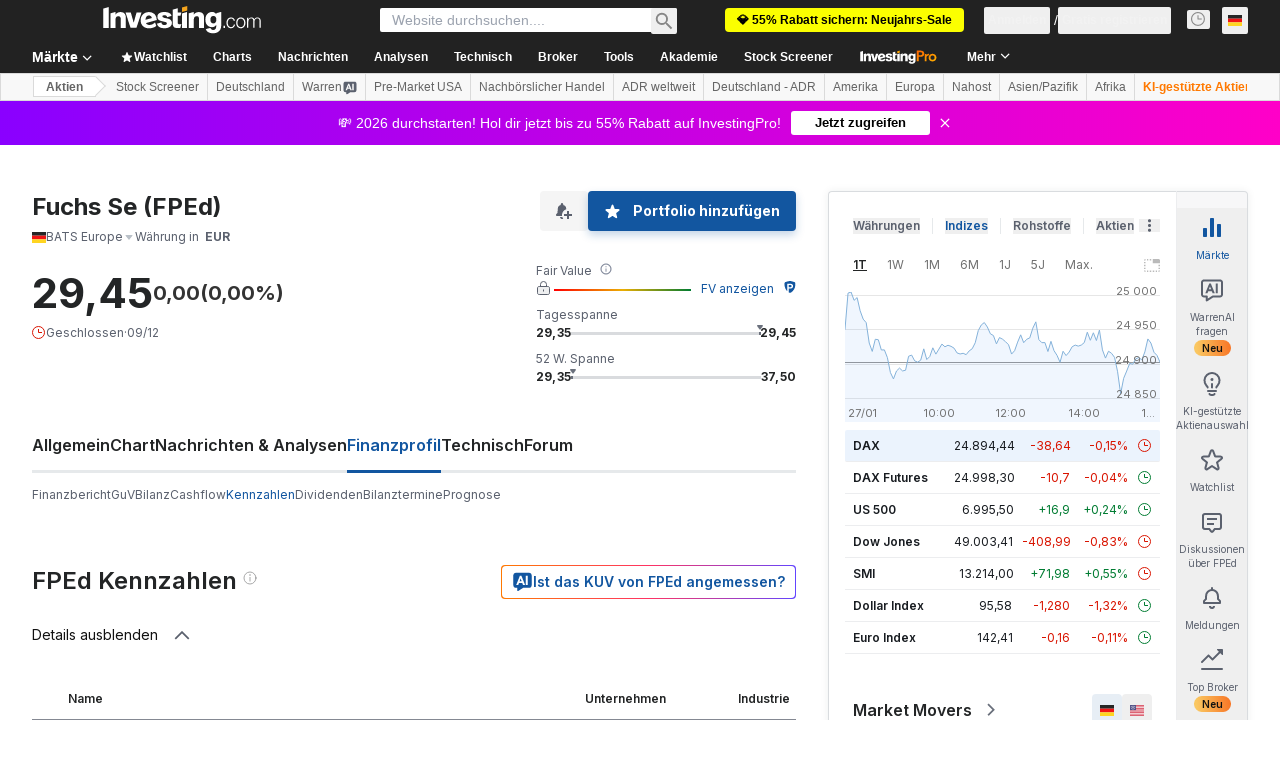

--- FILE ---
content_type: application/javascript
request_url: https://promos.investing.com/eu-a4flkt7l2b/z9gd/9a63d23b-49c1-4335-b698-e7f3ab10af6c/de.investing.com/jsonp/z?cb=1769561764551&callback=__dgoq63bd2epwmk
body_size: 716
content:
__dgoq63bd2epwmk({"rand":436477,"success":true,"geo":{"city":"Columbus","latitude":39.9625,"continent_code":"NA","region_code":"OH","region_name":"Ohio","country_code":"US","zipcode":"43215","longitude":-83.0061,"continent_name":"North America","country_name":"United States","ip":"18.117.109.173","metro_code":535,"time_zone":"America/New_York"},"ts":1769561765099.0,"da":"bg*br*al|Apple%bt*bm*bs*cb*bu*dl$0^j~m|131.0.0.0%v~d~f~primarySoftwareType|Robot%s~r~dg*e~b~dq*z|Blink%cn*ds*ba*ch*cc*n|Chrome%t~bl*ac~aa~g~y|macOS%ce*ah~bq*bd~dd*cq$0^cl*df*bp*ad|Desktop%bh*c~dc*dn*bi*ae~ci*cx*p~bk*de*bc*i~h|10.15.7%cd*w~cu*ck*l~u~partialIdentification*af~bz*db*ab*q~a*cp$0^dh*k|Apple%cr*ag|-"});